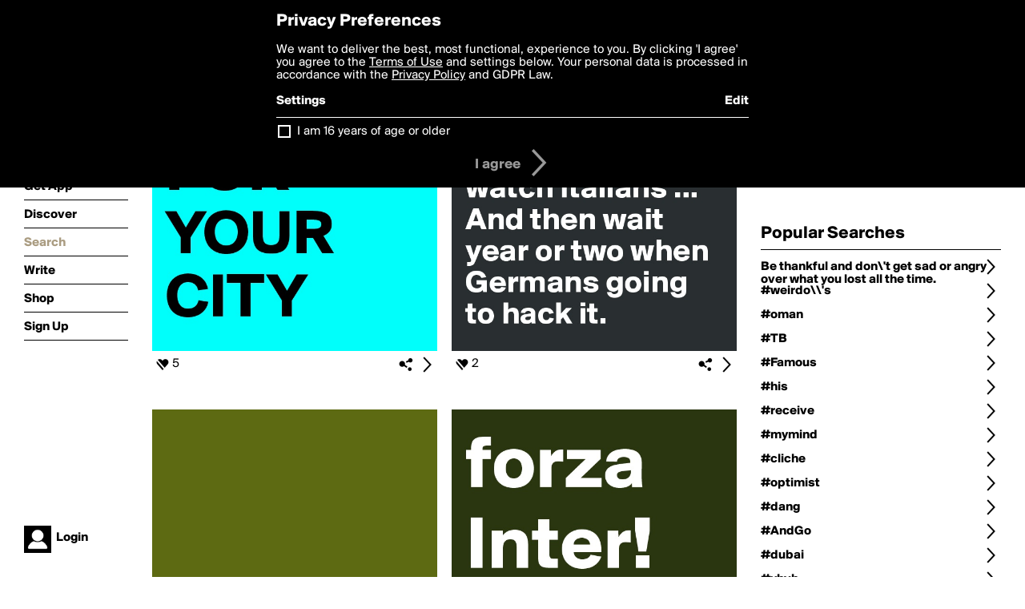

--- FILE ---
content_type: text/html; charset=utf-8
request_url: https://boldomatic.com/view/search?query=%23milano
body_size: 22073
content:
<!doctype html> <html> <head> <meta http-equiv="Content-Type" content="text/html; charset=UTF-8"/> <meta name="viewport" content="width=device-width, initial-scale=1, maximum-scale=2, user-scalable=yes"/> <meta name="apple-mobile-web-app-capable" content="yes"/> <meta name="process-time-ms" content="19077"/> <meta name="current-time-ms" content="1769965880470"/> <meta name="resource-dir" content="/resource/web/v2"/> <link rel="stylesheet" type="text/css" href="https://cdn.boldomatic.com/content/bundle/web/v2/css/boldomatic-web-bundle.css?theme=default&amp;build=024117-024099"> <script type="text/javascript" src="/content/bundle/web/v2/js/boldomatic-web-bundle.js?theme=default&amp;build=024117-024099"></script> <link rel="icon" type="image/png" href="/resource/web/v2/images/favicon.png"/> <meta property="og:site_name" content="Boldomatic"/> <meta name="google-site-verification" content="Vkn9x3TYW1q0BAy9N0fg7Af_1P32RadojIcZlMVHsPo"/> <script type="text/javascript">
        _boldomatic_applyConfig(null);
        _boldomatic_setPrivacyOptions(null);
    </script> <script type="text/javascript">
        var ga = null;
        if (true) {
            (function(i,s,o,g,r,a,m){i['GoogleAnalyticsObject']=r;i[r]=i[r]||function(){
                (i[r].q=i[r].q||[]).push(arguments)},i[r].l=1*new Date();a=s.createElement(o),
                m=s.getElementsByTagName(o)[0];a.async=1;a.src=g;m.parentNode.insertBefore(a,m)
            })(window,document,'script','//www.google-analytics.com/analytics.js','ga');
            ga('set', 'anonymizeIp', true);
            ga('create', 'UA-36280034-1', 'auto');
            if(_boldomatic_getConfig("CampaignID") != null && _boldomatic_getConfig("CampaignID") != "") {
                ga('set', 'campaignName', _boldomatic_getConfig("CampaignID"));
                ga('set', 'campaignSource', "Boldomatic");
            }
            ga('send', 'pageview');
        }
    </script> <script async src="https://www.googletagmanager.com/gtag/js?id=G-8334K5CD5R"></script> <script>
      if (true) {
          window.dataLayer = window.dataLayer || [];
          function gtag(){dataLayer.push(arguments);}
          gtag('js', new Date());
          gtag('config', 'G-8334K5CD5R');
      }
    </script> <link rel="image_src" href="/resource/web/v2/images/boldomatic-start-1.jpg"/> <title>Search - Boldomatic</title> <meta name="title" content="Search Boldomatic"/> <meta name="searchquery" content="#milano"/> <script>
      
        var postTypes = [ "original", "repost","any"]; // First is the default
        var sortTypes = ["magic","popularity","newest","oldest"]; // First is the default
        var languages = {};
        languages["en"] = "english";
        languages["de"] = "german";
        languages["es"] = "spanish";
        languages["fr"] = "french";
        languages["sv"] = "swedish";
        languages["it"] = "italian";
        languages["pt"] = "portuguese";
        languages["nl"] = "dutch";

        function changePostType() {
           
            showOptionDialog("Choose Type of Posts", postTypes, "cancel", function (button) {
                if (button == "cancel") {
                    return true;
                }
                minFilter = button;
               
                window.location.href = updateQueryString("type", minFilter);
                return true;
            });
        }

        function chooseLanguage() {

            var languageNames = new Array();
            for (key in languages) {
                languageNames.push(languages[key]);
            }
            showOptionDialog("Choose Language", languageNames, "cancel", function (button) {
                if (button == "cancel") {
                    return true;
                }
                var language;
                for (key in languages) {
                    if (languages[key] == button) {
                        language = key;
                    }
                }
                
                window.location.href = updateQueryString("language", language);
                return true;
            });
        }

        function changeSortType() {
            showOptionDialog("Choose Sorting", sortTypes, "cancel", function (button) {
                if (button == "cancel") {
                    return true;
                }
                sortType = button;
                window.location.href = updateQueryString("sort", sortType);
                return true;
            });
        }

        function searchForWriters() {
            showInputDialog("Search for writers by name:", "search", "cancel", null, function (button, value) {
                if (value == null || value == "" || button != "search") return true;
                value = encodeURIComponent(value);
                window.location.href = "/view/search-for-writers?query=" + value;
                return true;
            });
        }

        function searchForPosts() {
            showInputDialog("Search for posts containing the text:", "search", "cancel", null, function (button, value) {
                if (value == null || value == "" || button != "search") return true;
                value = encodeURIComponent(value);
                window.location.href = "/view/search-for-posts?query=" + value;
                return true;
            });
        }

     

        function filterWriter() {

            showInputDialog("Search for posts by writer:", "search", "cancel", null, function (button, value) {
                if (value == null || value == "" || button != "search") return true;
                value = encodeURIComponent(value);
                window.location.href = updateQueryString("writer", value);
                return true;
            });
        }


        $(document).ready(function () {
            // Defaults
            if ($(".toolbar.sort-type .value").text() == "") $(".toolbar.sort-type .value").text(sortTypes[1]);
            if ($(".toolbar.post-type .value").text() == "") $(".toolbar.post-type .value").text(postTypes[0]);

            //enable enter for user search
            $("#writerBox").keyup(function (e) {
                if (e.keyCode == 13) {
                    filterWriter();
                }
            });
        });

      

    </script> </head> <body class="section-search"> <div class="container" itemscope itemtype="http://schema.org/WebSite"> <meta itemprop="url" content="https://boldomatic.com/"/> <div class="navigation guest"> <div class="navigation-large"> <a class="titlelink" href="/"><span>boldomatic</span></a> <ul class="main"> <a class="requires-guest" href="/web/about"><li class="navicon boldomatic">About</li></a> <a class="requires-guest" href="/web/get"><li class="navicon download">Get App</li></a> <a class="requires-login" rel="nofollow" href="/view/feed"><li class="navicon feed">Feed</li></a> <a class="" href="/view/discover"><li class="navicon discover">Discover</li></a> <a class="" href="/view/search" onclick="return showSearch();"><li class="navicon search">Search</li></a> <a class="" href="/view/editor"><li class="navicon write">Write</li></a> <a class="requires-login" rel="nofollow" href="/view/news"><li class="navicon news">News<span class="notifs"></span></li></a> <a class="" href="/shop"><li class="navicon shop">Shop<span class="notifs"></span></li></a> <a class="requires-login" rel="nofollow" href="/view/profile"><li class="navicon profile">Profile</li></a> <a class="requires-guest" href="javascript:loginSignup();"><li class="navicon profile">Sign Up</li></a> </ul> </div> <div class="navigation-mobile"> <div class="toolbar menu"> <a href="/"><span class="label site-title">boldomatic</span></a> <a href="javascript:toggleMobileNavigation();"><span class="icon tool down menu menudropdown"></span></a> </div> <ul class="main"> <a class="requires-guest" href="/web/about"> <li class="navicon boldomatic">About</li> </a> <a class="requires-guest" href="/web/get"> <li class="navicon download">Get App</li> </a> <a class="requires-login" rel="nofollow" href="/view/feed"> <li class="navicon feed">Feed</li> </a> <a class="" href="/view/discover"> <li class="navicon discover">Discover</li> </a> <a class="" href="/view/search" onclick="hideMobileNavigation(); return showSearch();"> <li class="navicon search">Search</li> </a> <a class="" href="/view/editor"> <li class="navicon write">Write</li> </a> <a class="requires-login" rel="nofollow" href="/view/news"> <li class="navicon news">News<span class="notifs"></span></li> </a> <a class="" href="/shop"> <li class="navicon shop">Shop<span class="notifs"></span></li> </a> <a class="requires-login" rel="nofollow" href="/view/profile"> <li class="navicon profile">Profile</li> </a> <a class="requires-guest" href="javascript:hideMobileNavigation();loginSignup();"> <li class="navicon profile">Sign Up</li> </a> </ul> </div> <div class="user-profile requires-login"> <a href="/view/profile"> <img src="https://cdn.boldomatic.com/resource/web/v2/images/profile-dummy-2x.png?&amp;width=34&amp;height=34&amp;format=jpg&amp;quality=90"/> <span class="name"></span> <br/> <span class="status">logged&nbsp;in</span> </a> </div> <div class="user-profile requires-guest"> <a href="javascript:_boldomatic_account_showSignupLoginDialog('login');"> <img src="https://cdn.boldomatic.com/resource/web/v2/images/profile-dummy-2x.png?width=34&amp;height=34&amp;format=jpg&amp;quality=90"/> <span class="name centered">Login</span> </a> </div> </div> <div class="search-box"> <div class="search-input" tabindex="-1"></div> <div class="search-tip">Search for #hashtags, @writers or keywords</div> <div class="search-stats"></div> <a title="Close" href="javascript:closeSearch();" class="close-button">&nbsp;</a> </div> <div class="page"> <div class="title-with-toolbar"> <h1>Search for «#milano»</h1> <a class="low-priority" href="javascript:changeSearch();"> <div class="toolbar thin"> <span class="label">Change</span> <span class="tool button icon input"></span> </div> </a> </div> <div class="post-listing two-column expandable auto-load" call="view/search" use-query-for-post-data="true" page-number-loaded="1" pages-to-auto-load="1"> <div class="expandable-items"> <div class="item post-item  odd " post-id="-HrrYQ" post-url="https://boldomatic.com/p/-HrrYQ/vote-for-your-city" post-path="/p/-HrrYQ/vote-for-your-city" repost-id="-HrrYQ"> <a class="overlay" href="/p/-HrrYQ/vote-for-your-city" title="Share, like, comment and more..."> <img class="image" alt="VOTE FOR YOUR CITY" src="https://cdn.boldomatic.com/content/post/-HrrYQ/VOTE-FOR-YOUR-CITY?size=600"/> </a> <div class="toolbar thin"> <div class="meta icon likes meta-count-5 infobox-trigger" infobox-post-author="-HrrYQ"><span>5</span></div> <a href="/p/-HrrYQ/vote-for-your-city" class="tool icon details overlay-active" title="Post Details"><span></span></a> <a class="tool icon share" title="Share, Save and more..."><span></span></a> </div> </div><div class="item post-item  even " post-id="CVFTUg" post-url="https://boldomatic.com/p/CVFTUg/if-you-wish-something-nice-and-long-lasting-watch-italians-and-then-wait-year-or" post-path="/p/CVFTUg/if-you-wish-something-nice-and-long-lasting-watch-italians-and-then-wait-year-or" repost-id="CVFTUg"> <a class="overlay" href="/p/CVFTUg/if-you-wish-something-nice-and-long-lasting-watch-italians-and-then-wait-year-or" title="Share, like, comment and more..."> <img class="image" alt="If you wish something nice and long lasting, watch Italians ... And then wait year or two when Germans going to hack it." src="https://cdn.boldomatic.com/content/post/CVFTUg/If-you-wish-something-nice-and-long-lasting-watch?size=600"/> </a> <div class="toolbar thin"> <div class="meta icon likes meta-count-2 infobox-trigger" infobox-post-author="CVFTUg"><span>2</span></div> <a href="/p/CVFTUg/if-you-wish-something-nice-and-long-lasting-watch-italians-and-then-wait-year-or" class="tool icon details overlay-active" title="Post Details"><span></span></a> <a class="tool icon share" title="Share, Save and more..."><span></span></a> </div> </div><div class="item post-item  odd " post-id="kE9rbA" post-url="https://boldomatic.com/p/kE9rbA/monza-liegt-kurz-vor-thailand" post-path="/p/kE9rbA/monza-liegt-kurz-vor-thailand" repost-id="kE9rbA"> <a class="overlay" href="/p/kE9rbA/monza-liegt-kurz-vor-thailand" title="Share, like, comment and more..."> <img class="image" alt="




Monza liegt kurz vor Thailand." src="https://cdn.boldomatic.com/content/post/kE9rbA/Monza-liegt-kurz-vor-Thailand?size=600"/> </a> <div class="toolbar thin"> <div class="meta icon likes meta-count-2 infobox-trigger" infobox-post-author="kE9rbA"><span>2</span></div> <a href="/p/kE9rbA/monza-liegt-kurz-vor-thailand" class="tool icon details overlay-active" title="Post Details"><span></span></a> <a class="tool icon share" title="Share, Save and more..."><span></span></a> </div> </div><div class="item post-item  even " post-id="txGiGw" post-url="https://boldomatic.com/p/txGiGw/forza-inter" post-path="/p/txGiGw/forza-inter" repost-id="txGiGw"> <a class="overlay" href="/p/txGiGw/forza-inter" title="Share, like, comment and more..."> <img class="image" alt="forza Inter! " src="https://cdn.boldomatic.com/content/post/txGiGw/forza-Inter?size=600"/> </a> <div class="toolbar thin"> <div class="meta icon likes meta-count-0 infobox-trigger" infobox-post-author="txGiGw"><span>0</span></div> <a href="/p/txGiGw/forza-inter" class="tool icon details overlay-active" title="Post Details"><span></span></a> <a class="tool icon share" title="Share, Save and more..."><span></span></a> </div> </div><div class="item post-item  odd " post-id="ff_BJQ" post-url="https://boldomatic.com/p/ff_BJQ/sabato-3-e-domenica-4-dic-milan-icons-vi-aspetta-al-fame-market-christmas-editio" post-path="/p/ff_BJQ/sabato-3-e-domenica-4-dic-milan-icons-vi-aspetta-al-fame-market-christmas-editio" repost-id="ff_BJQ"> <a class="overlay" href="/p/ff_BJQ/sabato-3-e-domenica-4-dic-milan-icons-vi-aspetta-al-fame-market-christmas-editio" title="Share, like, comment and more..."> <img class="image" alt="Sabato 3 e domenica 4 dic. Milan Icons vi aspetta al Fame Market Christmas edition, in via G. De Castillia 26, a Milano." src="https://cdn.boldomatic.com/content/post/ff_BJQ/Sabato-3-e-domenica-4-dic-Milan-Icons-vi-aspetta-a?size=600"/> </a> <div class="toolbar thin"> <div class="meta icon likes meta-count-0 infobox-trigger" infobox-post-author="ff_BJQ"><span>0</span></div> <a href="/p/ff_BJQ/sabato-3-e-domenica-4-dic-milan-icons-vi-aspetta-al-fame-market-christmas-editio" class="tool icon details overlay-active" title="Post Details"><span></span></a> <a class="tool icon share" title="Share, Save and more..."><span></span></a> </div> </div> </div> <div class="button text-button expand hidden">show more</div> <div class="clear"></div> </div> <div class="page-trailer page-has-content"> <br/> Sorry, we couldn't find any posts for the term <b>#milano</b>.<br/> If you're looking for some great posts, check out the <a href="/view/popular">popular</a> page. </div> <script type="application/ld+json">
    {post-listing.ldjson}
</script> </div> <div class="sidebar">  <div class="refine-post-search"> <h2>Refine Search</h2> <a href="javascript:changeSearch();"> <div class="toolbar thin spaced "> <span class="label">Change Search</span> <span class="tool button icon input"></span> </div> </a> <a href="javascript:changeSortType();"> <div class="toolbar thin spaced sort-type"> <span class="label">Sort Type</span> <span class="tool button icon input"></span> <span class="value"></span> </div> </a> <a href="javascript:changePostType();"> <div class="toolbar thin spaced post-type"> <span class="label">Post Type</span> <span class="tool button icon input"></span> <span class="value"></span> </div> </a> <a href="javascript:chooseLanguage();"> <div class="toolbar thin spaced post-language"> <span class="label">Language</span> <span class="tool button icon input"></span> <span class="value"></span> </div> </a> <a href="javascript:filterWriter();"> <div class="toolbar thin spaced post-language"> <span class="label">Posts by Writer</span> <span class="tool button icon input"></span> <span class="value"></span> </div> </a> </div> <h2>Popular Searches</h2> <a href="/view/search?query=Be+thankful+and+don%27t+get+sad+or+angry+over+what+you+lost+all+the+time."> <div class="toolbar thin spaced"> <span class="label">Be thankful and don\'t get sad or angry over what you lost all the time.</span> <span class="tool button icon details"></span> </div> </a><a href="/view/search?query=%23weirdo%5c%27s"> <div class="toolbar thin spaced"> <span class="label">#weirdo\\'s</span> <span class="tool button icon details"></span> </div> </a><a href="/view/search?query=%23oman"> <div class="toolbar thin spaced"> <span class="label">#oman</span> <span class="tool button icon details"></span> </div> </a><a href="/view/search?query=%23TB"> <div class="toolbar thin spaced"> <span class="label">#TB</span> <span class="tool button icon details"></span> </div> </a><a href="/view/search?query=%23Famous"> <div class="toolbar thin spaced"> <span class="label">#Famous</span> <span class="tool button icon details"></span> </div> </a><a href="/view/search?query=%23his"> <div class="toolbar thin spaced"> <span class="label">#his</span> <span class="tool button icon details"></span> </div> </a><a href="/view/search?query=%23receive"> <div class="toolbar thin spaced"> <span class="label">#receive</span> <span class="tool button icon details"></span> </div> </a><a href="/view/search?query=%23mymind"> <div class="toolbar thin spaced"> <span class="label">#mymind</span> <span class="tool button icon details"></span> </div> </a><a href="/view/search?query=%23cliche"> <div class="toolbar thin spaced"> <span class="label">#cliche</span> <span class="tool button icon details"></span> </div> </a><a href="/view/search?query=%23optimist"> <div class="toolbar thin spaced"> <span class="label">#optimist</span> <span class="tool button icon details"></span> </div> </a><a href="/view/search?query=%23dang"> <div class="toolbar thin spaced"> <span class="label">#dang</span> <span class="tool button icon details"></span> </div> </a><a href="/view/search?query=%23AndGo"> <div class="toolbar thin spaced"> <span class="label">#AndGo</span> <span class="tool button icon details"></span> </div> </a><a href="/view/search?query=%23dubai"> <div class="toolbar thin spaced"> <span class="label">#dubai</span> <span class="tool button icon details"></span> </div> </a><a href="/view/search?query=%23yhvh"> <div class="toolbar thin spaced"> <span class="label">#yhvh</span> <span class="tool button icon details"></span> </div> </a><a href="/view/search?query=Be+thankful+and+don%27t+get+sad+or+angry+over+what+you+lost+all+the+time"> <div class="toolbar thin spaced"> <span class="label">Be thankful and don\'t get sad or angry over what you lost all the time</span> <span class="tool button icon details"></span> </div> </a><a href="/view/search?query=%23BRAIN"> <div class="toolbar thin spaced"> <span class="label">#BRAIN</span> <span class="tool button icon details"></span> </div> </a><a href="/view/search?query=%23relationshit"> <div class="toolbar thin spaced"> <span class="label">#relationshit</span> <span class="tool button icon details"></span> </div> </a><a href="/view/search?query=%23naughty"> <div class="toolbar thin spaced"> <span class="label">#naughty</span> <span class="tool button icon details"></span> </div> </a><a href="/view/search?query=%2398"> <div class="toolbar thin spaced"> <span class="label">#98</span> <span class="tool button icon details"></span> </div> </a><a href="/view/search?query=%23WithMe"> <div class="toolbar thin spaced"> <span class="label">#WithMe</span> <span class="tool button icon details"></span> </div> </a><a href="/view/search?query=%23arrested"> <div class="toolbar thin spaced"> <span class="label">#arrested</span> <span class="tool button icon details"></span> </div> </a><a href="/view/search?query=%23malec"> <div class="toolbar thin spaced"> <span class="label">#malec</span> <span class="tool button icon details"></span> </div> </a><a href="/view/search?query=%23loveat"> <div class="toolbar thin spaced"> <span class="label">#loveat</span> <span class="tool button icon details"></span> </div> </a><a href="/view/search?query=%23aJmAn"> <div class="toolbar thin spaced"> <span class="label">#aJmAn</span> <span class="tool button icon details"></span> </div> </a><a href="/view/search?query=Be+thankful+and+don%27t+get+sad+or+angry"> <div class="toolbar thin spaced"> <span class="label">Be thankful and don\'t get sad or angry</span> <span class="tool button icon details"></span> </div> </a><a href="/view/search?query=%23ReversedPsychologie"> <div class="toolbar thin spaced"> <span class="label">#ReversedPsychologie</span> <span class="tool button icon details"></span> </div> </a><a href="/view/search?query=%23Bawshar"> <div class="toolbar thin spaced"> <span class="label">#Bawshar</span> <span class="tool button icon details"></span> </div> </a><a href="/view/search?query=%23Friendships"> <div class="toolbar thin spaced"> <span class="label">#Friendships</span> <span class="tool button icon details"></span> </div> </a><a href="/view/search?query=%23quickieeee"> <div class="toolbar thin spaced"> <span class="label">#quickieeee</span> <span class="tool button icon details"></span> </div> </a><a href="/view/search?query=%23chucknorris"> <div class="toolbar thin spaced"> <span class="label">#chucknorris</span> <span class="tool button icon details"></span> </div> </a> </div> <div class="footer guest"> <a href="/web/about">About</a> <a href="/web/help">Help</a> <a href="/brands">Brands</a> <a href="/affiliate">Affiliate</a> <a href="/developer">Developer</a> <a href="/web/press">Press</a> <a href="/web/contact">Contact</a> <a href="/web/copyright">Copyright</a> <a href="/web/privacy">Privacy</a> <a href="/web/terms">Terms</a> </div> </div> </body> </html>